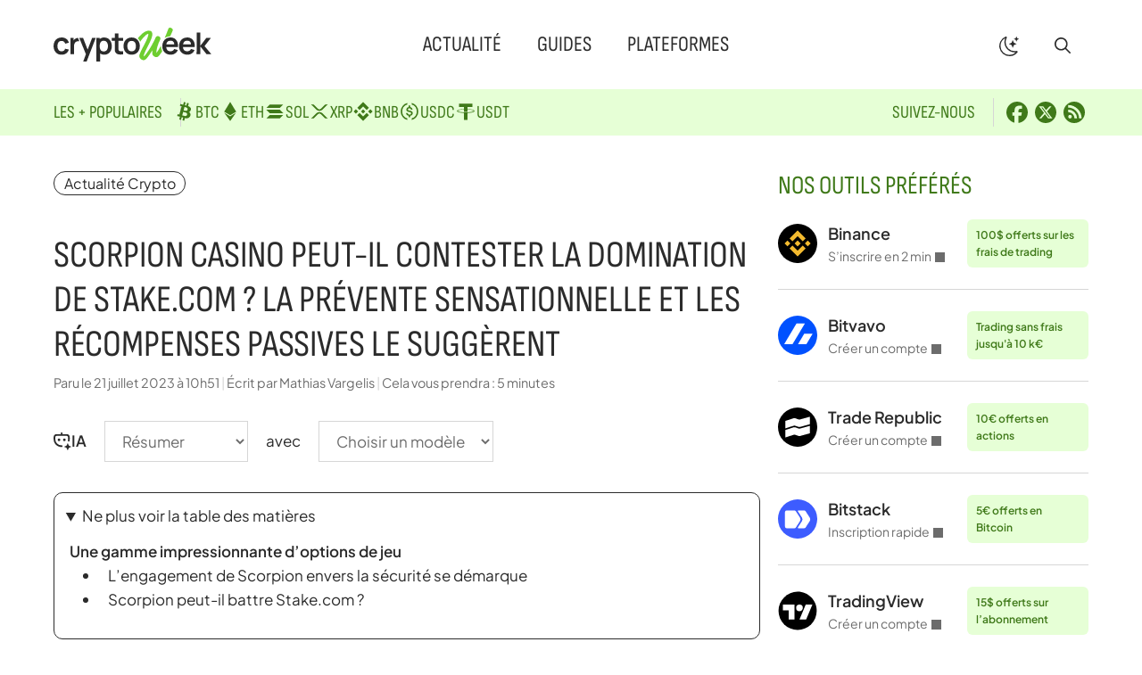

--- FILE ---
content_type: text/css
request_url: https://cryptoweek.fr/wp-content/cache/perfmatters/cryptoweek.fr/minify/727610c474fc.theme-switch.min.css?ver=2.9.4
body_size: -248
content:
.theme-toggler .icon{vertical-align:sub}html.dark .theme-toggler .icon-moon,html:not(.dark) .theme-toggler .icon-sun{display:none}html.dark{--primary:#ffffff;--lightest:#0f1b11;--light:#5f6c63;--medium:#839188;--dark:#F0F0F0;--darkest:#ffffff;--splitter:#545454}html.dark .site a:not(.related-article):hover,html.dark .gb-loop-item:hover a,html.dark .main-navigation .main-nav a:hover,html.dark .menu-bar-item:hover a,html.dark .menu-bar-item:focus a{color:var(--ternary)!important}html.dark .wp-block-post:hover a,html.dark .wp-block-latest-posts__list li:hover a,html.dark .generate-columns-container .inside-article:hover .entry-title a{color:var(--ternary)!important}html.dark .dark-opacity{background-color:rgb(43 43 43 / .8)}html.dark .dark-to-light-green{color:var(--ternary)!important}html.dark blockquote{background-image:linear-gradient(120deg,var(--lightest),rgb(63 121 25 / .15))!important}

--- FILE ---
content_type: text/css
request_url: https://cryptoweek.fr/wp-content/uploads/generatepress/style.min.css?ver=1764644292
body_size: 1239
content:
body{background-color:var(--lightest);color:var(--darkest);}a{color:var(--primary);}a:hover, a:focus, a:active{color:var(--primary);}.wp-block-group__inner-container{max-width:1200px;margin-left:auto;margin-right:auto;}.site-header .header-image{width:177px;}:root{--primary:#2b2b2b;--secondary:#6ece30;--lightest:#ffffff;--light:#F0F0F0;--medium:#919191;--dark:#6C6C6C;--darkest:#2b2b2b;--ternary:#E6FFD6;--quadrary:#3F7919;--splitter:#D6D6D6;--bgvar:#fafff7;}:root .has-primary-color{color:var(--primary);}:root .has-primary-background-color{background-color:var(--primary);}:root .has-secondary-color{color:var(--secondary);}:root .has-secondary-background-color{background-color:var(--secondary);}:root .has-lightest-color{color:var(--lightest);}:root .has-lightest-background-color{background-color:var(--lightest);}:root .has-light-color{color:var(--light);}:root .has-light-background-color{background-color:var(--light);}:root .has-medium-color{color:var(--medium);}:root .has-medium-background-color{background-color:var(--medium);}:root .has-dark-color{color:var(--dark);}:root .has-dark-background-color{background-color:var(--dark);}:root .has-darkest-color{color:var(--darkest);}:root .has-darkest-background-color{background-color:var(--darkest);}:root .has-ternary-color{color:var(--ternary);}:root .has-ternary-background-color{background-color:var(--ternary);}:root .has-quadrary-color{color:var(--quadrary);}:root .has-quadrary-background-color{background-color:var(--quadrary);}:root .has-splitter-color{color:var(--splitter);}:root .has-splitter-background-color{background-color:var(--splitter);}:root .has-bgvar-color{color:var(--bgvar);}:root .has-bgvar-background-color{background-color:var(--bgvar);}.gp-modal:not(.gp-modal--open):not(.gp-modal--transition){display:none;}.gp-modal--transition:not(.gp-modal--open){pointer-events:none;}.gp-modal-overlay:not(.gp-modal-overlay--open):not(.gp-modal--transition){display:none;}.gp-modal__overlay{display:none;position:fixed;top:0;left:0;right:0;bottom:0;background:rgba(0,0,0,0.2);display:flex;justify-content:center;align-items:center;z-index:10000;backdrop-filter:blur(3px);transition:opacity 500ms ease;opacity:0;}.gp-modal--open:not(.gp-modal--transition) .gp-modal__overlay{opacity:1;}.gp-modal__container{max-width:100%;max-height:100vh;transform:scale(0.9);transition:transform 500ms ease;padding:0 10px;}.gp-modal--open:not(.gp-modal--transition) .gp-modal__container{transform:scale(1);}.search-modal-fields{display:flex;}.gp-search-modal .gp-modal__overlay{align-items:flex-start;padding-top:25vh;background:var(--gp-search-modal-overlay-bg-color);}.search-modal-form{width:500px;max-width:100%;background-color:var(--gp-search-modal-bg-color);color:var(--gp-search-modal-text-color);}.search-modal-form .search-field, .search-modal-form .search-field:focus{width:100%;height:60px;background-color:transparent;border:0;appearance:none;color:currentColor;}.search-modal-fields button, .search-modal-fields button:active, .search-modal-fields button:focus, .search-modal-fields button:hover{background-color:transparent;border:0;color:currentColor;width:60px;}body, button, input, select, textarea{font-family:Plus Jakarta Sans, Plus Jakarta Sans-fallback, sans-serif;}body{line-height:1.6;}h1,h2,h3,h4,h5,h6{font-family:Sofia Sans Condensed, Sofia Sans Condensed fafallback, sans-serif;font-weight:400;text-transform:uppercase;}.main-navigation a, .main-navigation .menu-toggle, .main-navigation .menu-bar-items{font-family:Sofia Sans Condensed, Sofia Sans Condensed fafallback, sans-serif;font-weight:400;text-transform:uppercase;font-size:24px;}.main-navigation,.main-navigation ul ul{background-color:rgba(255,255,255,0);}.main-navigation .main-nav ul li a, .main-navigation .menu-toggle, .main-navigation .menu-bar-items{color:var(--darkest);}.main-navigation .main-nav ul li:not([class*="current-menu-"]):hover > a, .main-navigation .main-nav ul li:not([class*="current-menu-"]):focus > a, .main-navigation .main-nav ul li.sfHover:not([class*="current-menu-"]) > a, .main-navigation .menu-bar-item:hover > a, .main-navigation .menu-bar-item.sfHover > a{color:var(--quadrary);}button.menu-toggle:hover,button.menu-toggle:focus{color:var(--darkest);}.main-navigation .main-nav ul li[class*="current-menu-"] > a{color:var(--primary);}.navigation-search input[type="search"],.navigation-search input[type="search"]:active, .navigation-search input[type="search"]:focus, .main-navigation .main-nav ul li.search-item.active > a, .main-navigation .menu-bar-items .search-item.active > a{color:var(--quadrary);}.main-navigation ul ul{background-color:var(--lightest);}.main-navigation .main-nav ul ul li a{color:var(--darkest);}.main-navigation .main-nav ul ul li:not([class*="current-menu-"]):hover > a,.main-navigation .main-nav ul ul li:not([class*="current-menu-"]):focus > a, .main-navigation .main-nav ul ul li.sfHover:not([class*="current-menu-"]) > a{color:var(--quadrary);}.main-navigation .main-nav ul ul li[class*="current-menu-"] > a{color:var(--primary);}.entry-meta{color:var(--dark);}.entry-meta a{color:var(--dark);}.entry-meta a:hover{color:var(--primary);}input[type="text"],input[type="email"],input[type="url"],input[type="password"],input[type="search"],input[type="tel"],input[type="number"],textarea,select{color:var(--dark);background-color:var(--lightest);border-color:var(--splitter);}input[type="text"]:focus,input[type="email"]:focus,input[type="url"]:focus,input[type="password"]:focus,input[type="search"]:focus,input[type="tel"]:focus,input[type="number"]:focus,textarea:focus,select:focus{color:var(--darkest);background-color:var(--lightest);border-color:var(--splitter);}button,html input[type="button"],input[type="reset"],input[type="submit"],a.button,a.wp-block-button__link:not(.has-background){color:var(--lightest);background-color:var(--primary);}button:hover,html input[type="button"]:hover,input[type="reset"]:hover,input[type="submit"]:hover,a.button:hover,button:focus,html input[type="button"]:focus,input[type="reset"]:focus,input[type="submit"]:focus,a.button:focus,a.wp-block-button__link:not(.has-background):active,a.wp-block-button__link:not(.has-background):focus,a.wp-block-button__link:not(.has-background):hover{color:var(--lightest);background-color:var(--dark);}a.generate-back-to-top{background-color:rgba( 0,0,0,0.4 );color:#ffffff;}a.generate-back-to-top:hover,a.generate-back-to-top:focus{background-color:rgba( 0,0,0,0.6 );color:#ffffff;}:root{--gp-search-modal-bg-color:#ffffff;--gp-search-modal-text-color:#2b2b2b;--gp-search-modal-overlay-bg-color:rgba(43,43,43,0.84);}@media (max-width:768px){.main-navigation .menu-bar-item:hover > a, .main-navigation .menu-bar-item.sfHover > a{background:none;color:var(--darkest);}}.inside-header{padding:20px;}.nav-below-header .main-navigation .inside-navigation.grid-container, .nav-above-header .main-navigation .inside-navigation.grid-container{padding:0px;}.separate-containers .inside-article, .separate-containers .comments-area, .separate-containers .page-header, .separate-containers .paging-navigation, .one-container .site-content, .inside-page-header{padding:40px 20px 20px 20px;}.site-main .wp-block-group__inner-container{padding:40px 20px 20px 20px;}.separate-containers .paging-navigation{padding-top:20px;padding-bottom:20px;}.entry-content .alignwide, body:not(.no-sidebar) .entry-content .alignfull{margin-left:-20px;width:calc(100% + 40px);max-width:calc(100% + 40px);}.one-container.right-sidebar .site-main,.one-container.both-right .site-main{margin-right:20px;}.one-container.left-sidebar .site-main,.one-container.both-left .site-main{margin-left:20px;}.one-container.both-sidebars .site-main{margin:0px 20px 0px 20px;}.one-container.archive .post:not(:last-child):not(.is-loop-template-item), .one-container.blog .post:not(:last-child):not(.is-loop-template-item){padding-bottom:20px;}.rtl .menu-item-has-children .dropdown-menu-toggle{padding-left:20px;}.rtl .main-navigation .main-nav ul li.menu-item-has-children > a{padding-right:20px;}.widget-area .widget{padding:20px;}.footer-widgets-container{padding:20px;}.inside-site-info{padding:20px;}@media (max-width:768px){.separate-containers .inside-article, .separate-containers .comments-area, .separate-containers .page-header, .separate-containers .paging-navigation, .one-container .site-content, .inside-page-header{padding:20px;}.site-main .wp-block-group__inner-container{padding:20px;}.inside-top-bar{padding-right:30px;padding-left:30px;}.inside-header{padding-right:20px;padding-left:20px;}.widget-area .widget{padding-top:20px;padding-right:20px;padding-bottom:20px;padding-left:20px;}.footer-widgets-container{padding-top:20px;padding-right:20px;padding-bottom:20px;padding-left:20px;}.inside-site-info{padding-right:30px;padding-left:30px;}.entry-content .alignwide, body:not(.no-sidebar) .entry-content .alignfull{margin-left:-20px;width:calc(100% + 40px);max-width:calc(100% + 40px);}.one-container .site-main .paging-navigation{margin-bottom:20px;}}

--- FILE ---
content_type: application/javascript
request_url: https://cryptoweek.fr/wp-content/plugins/generateperf/js/ai-toolbar.js?ver=2.9.4
body_size: 78
content:
document.addEventListener("DOMContentLoaded", function () {
    if (typeof generateperf_ai_toolbar === "undefined" || !generateperf_ai_toolbar.url) {
        return;
    }

    const baseUrl = generateperf_ai_toolbar.url;
    const prompts = generateperf_ai_toolbar.prompts;

    const modelUrls = {
        google: "https://www.google.com/search?udm=50&aep=11&q=",
        grok: "https://x.com/i/grok?text=",
        perplexity: "https://www.perplexity.ai/search/new?q=",
        chatgpt: "https://chat.openai.com/?q=",
        claude: "https://claude.ai/new?q="
    };

    document.querySelectorAll(".generate-ai-toolbar").forEach(toolbar => {
        const actionSelect = toolbar.querySelector('[name="generate-ai-action"]');
        const modelSelect  = toolbar.querySelector('[name="generate-ai-model"]');

        if (!actionSelect || !modelSelect) return;

        modelSelect.addEventListener("change", function () {
            const action = actionSelect.value;
            const model = modelSelect.value;

            if (!model || !prompts[action]) return;

            const prompt = prompts[action] + " " + baseUrl;
            const encodedPrompt = encodeURIComponent(prompt);

            if (modelUrls[model]) {
                const finalUrl = modelUrls[model] + encodedPrompt;
                window.open(finalUrl, "_blank");
            }
        });
    });
});

--- FILE ---
content_type: image/svg+xml
request_url: https://cryptoweek.fr/wp-content/uploads/2025/07/logo-tradingview-simple.svg
body_size: -306
content:
<svg xmlns="http://www.w3.org/2000/svg" viewBox="0 0 1080 1080"><path d="M1065.1 540.1A525.1 525.1 0 1 1 539.9 15h.1c290 0 525.1 235.1 525.1 525.1Z"/><path d="M453.6 780.4H294.8a.6.6 0 0 1-.8-.8V529.4c0-.3-.3-.6-.6-.6h-159a.6.6 0 0 1-.6-.6V369a.6.6 0 0 1 .8-.7h319c.4 0 .7.2.7.6v410.7c0 .3-.2.7-.5.7h-.2ZM683.2 460c0 50.6-41 91.7-91.7 91.8a91.8 91.8 0 1 1 91.8-91.9h-.1Zm91.2 320.4H592c-.3 0-.5-.1-.6-.3l.1-.5 171.2-410.9c0-.2.2-.4.5-.4h182.4c.2-.1.5 0 .6.3l-.1.5-171.3 410.8c0 .3-.2.5-.4.5Z" style="fill:#fff"/></svg>